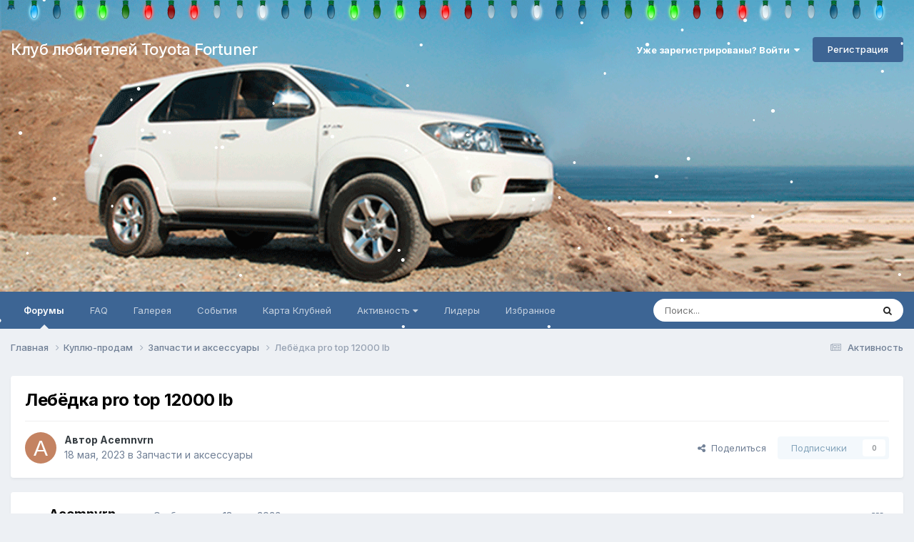

--- FILE ---
content_type: text/html;charset=UTF-8
request_url: https://fortunerclub.ru/topic/2542-%D0%BB%D0%B5%D0%B1%D1%91%D0%B4%D0%BA%D0%B0-pro-top-12000-lb/
body_size: 15586
content:
<!DOCTYPE html>
<html lang="ru-RU" dir="ltr">
	<head>
		<meta charset="utf-8">
		<title>Лебёдка pro top 12000 lb - Запчасти и аксессуары - Клуб любителей Toyota Fortuner</title>
		
			<script type="text/javascript">

  var _gaq = _gaq || [];
  _gaq.push(['_setAccount', 'UA-36642446-1']);

// Поиск картинок
_gaq.push(['_addOrganic', 'images.yandex.ru', 'text', true]);
// Поиск по блогам
_gaq.push(['_addOrganic', 'blogsearch.google.ru', 'q', true]);
_gaq.push(['_addOrganic', 'blogs.yandex.ru', 'text', true]);
// Поисковики России
_gaq.push(['_addOrganic', 'go.mail.ru', 'q']);
_gaq.push(['_addOrganic', 'nova.rambler.ru', 'query']);
_gaq.push(['_addOrganic', 'nigma.ru', 's']); 
_gaq.push(['_addOrganic', 'webalta.ru', 'q']);
_gaq.push(['_addOrganic', 'aport.ru', 'r']);
_gaq.push(['_addOrganic', 'poisk.ru', 'text']);
_gaq.push(['_addOrganic', 'km.ru', 'sq']);
_gaq.push(['_addOrganic', 'liveinternet.ru', 'q']);
_gaq.push(['_addOrganic', 'quintura.ru', 'request']);
_gaq.push(['_addOrganic', 'search.qip.ru', 'query']);
_gaq.push(['_addOrganic', 'gde.ru', 'keywords']);
_gaq.push(['_addOrganic', 'ru.yahoo.com', 'p']);
// Поисковики Белоруссии
_gaq.push(['_addOrganic', 'tut.by', 'query']);
_gaq.push(['_addOrganic', 'all.by', 'query']);
// Поисковики Украины
_gaq.push(['_addOrganic', 'meta.ua', 'q']);
_gaq.push(['_addOrganic', 'bigmir.net', 'z']);
_gaq.push(['_addOrganic', 'i.ua', 'q']);
_gaq.push(['_addOrganic', 'ukr.net', 'search_query']);
_gaq.push(['_addOrganic', 'search.ua', 'q']);
_gaq.push(['_addOrganic', 'search.ukr.net', 'search_query']);
_gaq.push(['_addOrganic', 'a.ua', 'query']);
_gaq.push(['_addOrganic', 'online.ua', 'q']);

  _gaq.push(['_trackPageview']);

  (function() {
    var ga = document.createElement('script'); ga.type = 'text/javascript'; ga.async = true;
    ga.src = ('https:' == document.location.protocol ? 'https://ssl' : 'http://www') + '.google-analytics.com/ga.js';
    var s = document.getElementsByTagName('script')[0]; s.parentNode.insertBefore(ga, s);
  })();

</script>
		
		<!--[if lt IE 9]>
			
		    <script src="//fortunerclub.ru/applications/core/interface/html5shiv/html5shiv.js"></script>
		<![endif]-->
		

	<meta name="viewport" content="width=device-width, initial-scale=1">



	<meta name="twitter:card" content="summary_large_image" />




	
		
			
				<meta property="og:title" content="Лебёдка pro top 12000 lb">
			
		
	

	
		
			
				<meta property="og:type" content="website">
			
		
	

	
		
			
				<meta property="og:url" content="https://fortunerclub.ru/topic/2542-%D0%BB%D0%B5%D0%B1%D1%91%D0%B4%D0%BA%D0%B0-pro-top-12000-lb/">
			
		
	

	
		
			
				<meta name="description" content="Стояла на машине год. Не использовалась, стояла для пафоса. Усилие 5,6 тонны, синтетический трос 28 метров. Размыкатель плюса и поворотная рамка для номера. Цена - 20000 р.">
			
		
	

	
		
			
				<meta property="og:description" content="Стояла на машине год. Не использовалась, стояла для пафоса. Усилие 5,6 тонны, синтетический трос 28 метров. Размыкатель плюса и поворотная рамка для номера. Цена - 20000 р.">
			
		
	

	
		
			
				<meta property="og:updated_time" content="2023-05-26T13:37:04Z">
			
		
	

	
		
			
				<meta property="og:image" content="https://fortunerclub.ru/uploads/monthly_2023_05/IMG_20230518_084118_1.jpg.2cec6a28ed5870158a51125548d4d057.jpg">
			
		
	

	
		
			
				<meta property="og:site_name" content="Клуб любителей Toyota Fortuner">
			
		
	

	
		
			
				<meta property="og:locale" content="ru_RU">
			
		
	


	
		<link rel="canonical" href="https://fortunerclub.ru/topic/2542-%D0%BB%D0%B5%D0%B1%D1%91%D0%B4%D0%BA%D0%B0-pro-top-12000-lb/" />
	

<link rel="alternate" type="application/rss+xml" title="FortunerClub" href="https://fortunerclub.ru/rss/1-fortunerclub.xml/" />



<link rel="manifest" href="https://fortunerclub.ru/manifest.webmanifest/">
<meta name="msapplication-config" content="https://fortunerclub.ru/browserconfig.xml/">
<meta name="msapplication-starturl" content="/">
<meta name="application-name" content="Клуб любителей Toyota Fortuner">
<meta name="apple-mobile-web-app-title" content="Клуб любителей Toyota Fortuner">

	<meta name="theme-color" content="#ffffff">










<link rel="preload" href="//fortunerclub.ru/applications/core/interface/font/fontawesome-webfont.woff2?v=4.7.0" as="font" crossorigin="anonymous">
		


	<link rel="preconnect" href="https://fonts.googleapis.com">
	<link rel="preconnect" href="https://fonts.gstatic.com" crossorigin>
	
		<link href="https://fonts.googleapis.com/css2?family=Inter:wght@300;400;500;600;700&display=swap" rel="stylesheet">
	



	<link rel='stylesheet' href='https://fortunerclub.ru/uploads/css_built_7/341e4a57816af3ba440d891ca87450ff_framework.css?v=4e52a1ea3c1765779893' media='all'>

	<link rel='stylesheet' href='https://fortunerclub.ru/uploads/css_built_7/05e81b71abe4f22d6eb8d1a929494829_responsive.css?v=4e52a1ea3c1765779893' media='all'>

	<link rel='stylesheet' href='https://fortunerclub.ru/uploads/css_built_7/20446cf2d164adcc029377cb04d43d17_flags.css?v=4e52a1ea3c1765779893' media='all'>

	<link rel='stylesheet' href='https://fortunerclub.ru/uploads/css_built_7/90eb5adf50a8c640f633d47fd7eb1778_core.css?v=4e52a1ea3c1765779893' media='all'>

	<link rel='stylesheet' href='https://fortunerclub.ru/uploads/css_built_7/5a0da001ccc2200dc5625c3f3934497d_core_responsive.css?v=4e52a1ea3c1765779893' media='all'>

	<link rel='stylesheet' href='https://fortunerclub.ru/uploads/css_built_7/62e269ced0fdab7e30e026f1d30ae516_forums.css?v=4e52a1ea3c1765779893' media='all'>

	<link rel='stylesheet' href='https://fortunerclub.ru/uploads/css_built_7/76e62c573090645fb99a15a363d8620e_forums_responsive.css?v=4e52a1ea3c1765779893' media='all'>

	<link rel='stylesheet' href='https://fortunerclub.ru/uploads/css_built_7/ebdea0c6a7dab6d37900b9190d3ac77b_topics.css?v=4e52a1ea3c1765779893' media='all'>





<link rel='stylesheet' href='https://fortunerclub.ru/uploads/css_built_7/258adbb6e4f3e83cd3b355f84e3fa002_custom.css?v=4e52a1ea3c1765779893' media='all'>




		
		

      
      <script>
  window.ao_subid = "fort_1";
</script>
<script src="//js.mamydirect.com/js/?h=ncCJssoo" type="text/javascript" async></script>
      

      
      
     
<!-- LET IT SNOW -->
  <script src="https://fortunerclub.ru/uploads/set_resources_7/6554b6be8c0d829a8bf63ae0c82cf121_snowstorm-min.js"></script>
  <script>
  snowStorm.animationInterval = 33;
  
  snowStorm.flakesMax = 128;
  snowStorm.flakesMaxActive = 64;
  snowStorm.snowColor = '#ffffff';
  snowStorm.snowCharacter = '•';
  snowStorm.flakeWidth = 8;
  snowStorm.flakeHeight = 8;
  
  
  
  
    snowStorm.targetElement = 'ipsLayout_header';
    $(document).ready($('ipsLayout_header').css('overflow', 'hidden'));
  
  </script>
<!-- LET IT SNOW -->
</head>
	<body class="ipsApp ipsApp_front ipsJS_none ipsClearfix" data-controller="core.front.core.app"  data-message=""  data-pageapp="forums" data-pagelocation="front" data-pagemodule="forums" data-pagecontroller="topic" data-pageid="2542"  >
		<a href="#ipsLayout_mainArea" class="ipsHide" title="Перейти к основному содержанию на этой странице" accesskey="m">Перейти к содержанию</a>
		
			<div id="ipsLayout_header" class="ipsClearfix">
				





				<header><!-- Xmas Lights Plugin --> 
<!-- HO HO HO -->
  
    <div class="ipsClearfix ipsResponsive_showDesktop ipsResponsive_block" id="lights"></div>
  

<!-- HO HO HO -->

					<div class="ipsLayout_container">
						

<a href='https://fortunerclub.ru/' id='elSiteTitle' accesskey='1'>Клуб любителей Toyota Fortuner</a>

						

	<ul id='elUserNav' class='ipsList_inline cSignedOut ipsResponsive_showDesktop'>
		
        
		
        
        
            
            <li id='elSignInLink'>
                <a href='https://fortunerclub.ru/login/' data-ipsMenu-closeOnClick="false" data-ipsMenu id='elUserSignIn'>
                    Уже зарегистрированы? Войти &nbsp;<i class='fa fa-caret-down'></i>
                </a>
                
<div id='elUserSignIn_menu' class='ipsMenu ipsMenu_auto ipsHide'>
	<form accept-charset='utf-8' method='post' action='https://fortunerclub.ru/login/'>
		<input type="hidden" name="csrfKey" value="eec2da771255683f006bb053829e2815">
		<input type="hidden" name="ref" value="aHR0cHM6Ly9mb3J0dW5lcmNsdWIucnUvdG9waWMvMjU0Mi0lRDAlQkIlRDAlQjUlRDAlQjElRDElOTElRDAlQjQlRDAlQkElRDAlQjAtcHJvLXRvcC0xMjAwMC1sYi8=">
		<div data-role="loginForm">
			
			
			
				
<div class="ipsPad ipsForm ipsForm_vertical">
	<h4 class="ipsType_sectionHead">Войти</h4>
	<br><br>
	<ul class='ipsList_reset'>
		<li class="ipsFieldRow ipsFieldRow_noLabel ipsFieldRow_fullWidth">
			
			
				<input type="text" placeholder="Отображаемое имя или email адрес" name="auth" autocomplete="email">
			
		</li>
		<li class="ipsFieldRow ipsFieldRow_noLabel ipsFieldRow_fullWidth">
			<input type="password" placeholder="Пароль" name="password" autocomplete="current-password">
		</li>
		<li class="ipsFieldRow ipsFieldRow_checkbox ipsClearfix">
			<span class="ipsCustomInput">
				<input type="checkbox" name="remember_me" id="remember_me_checkbox" value="1" checked aria-checked="true">
				<span></span>
			</span>
			<div class="ipsFieldRow_content">
				<label class="ipsFieldRow_label" for="remember_me_checkbox">Запомнить</label>
				<span class="ipsFieldRow_desc">Не рекомендуется для компьютеров с общим доступом</span>
			</div>
		</li>
		<li class="ipsFieldRow ipsFieldRow_fullWidth">
			<button type="submit" name="_processLogin" value="usernamepassword" class="ipsButton ipsButton_primary ipsButton_small" id="elSignIn_submit">Войти</button>
			
				<p class="ipsType_right ipsType_small">
					
						<a href='https://fortunerclub.ru/lostpassword/' data-ipsDialog data-ipsDialog-title='Забыли пароль?'>
					
					Забыли пароль?</a>
				</p>
			
		</li>
	</ul>
</div>
			
		</div>
	</form>
</div>
            </li>
            
        
		
			<li>
				
					<a href='https://fortunerclub.ru/register/' data-ipsDialog data-ipsDialog-size='narrow' data-ipsDialog-title='Регистрация' id='elRegisterButton' class='ipsButton ipsButton_normal ipsButton_primary'>Регистрация</a>
				
			</li>
		
	</ul>

						
<ul class='ipsMobileHamburger ipsList_reset ipsResponsive_hideDesktop'>
	<li data-ipsDrawer data-ipsDrawer-drawerElem='#elMobileDrawer'>
		<a href='#'>
			
			
				
			
			
			
			<i class='fa fa-navicon'></i>
		</a>
	</li>
</ul>
					</div>
				</header>
				

	<nav data-controller='core.front.core.navBar' class='ipsNavBar_noSubBars ipsResponsive_showDesktop'>
		<div class='ipsNavBar_primary ipsLayout_container ipsNavBar_noSubBars'>
			<ul data-role="primaryNavBar" class='ipsClearfix'>
				


	
		
		
			
		
		<li class='ipsNavBar_active' data-active id='elNavSecondary_8' data-role="navBarItem" data-navApp="forums" data-navExt="Forums">
			
			
				<a href="https://fortunerclub.ru"  data-navItem-id="8" data-navDefault>
					Форумы<span class='ipsNavBar_active__identifier'></span>
				</a>
			
			
		</li>
	
	

	
		
		
		<li  id='elNavSecondary_16' data-role="navBarItem" data-navApp="core" data-navExt="CustomItem">
			
			
				<a href="https://fortunerclub.ru/topic/192-%D0%B2%D0%BE%D0%BF%D1%80%D0%BE%D1%81-%D0%BE%D1%82%D0%B2%D0%B5%D1%82/" target='_blank' rel="noopener" data-navItem-id="16" >
					FAQ<span class='ipsNavBar_active__identifier'></span>
				</a>
			
			
		</li>
	
	

	
		
		
		<li  id='elNavSecondary_9' data-role="navBarItem" data-navApp="gallery" data-navExt="Gallery">
			
			
				<a href="https://fortunerclub.ru/gallery/"  data-navItem-id="9" >
					Галерея<span class='ipsNavBar_active__identifier'></span>
				</a>
			
			
		</li>
	
	

	
		
		
		<li  id='elNavSecondary_11' data-role="navBarItem" data-navApp="calendar" data-navExt="Calendar">
			
			
				<a href="https://fortunerclub.ru/events/"  data-navItem-id="11" >
					События<span class='ipsNavBar_active__identifier'></span>
				</a>
			
			
		</li>
	
	

	
	

	
		
		
		<li  id='elNavSecondary_10' data-role="navBarItem" data-navApp="membermap" data-navExt="membermap">
			
			
				<a href="https://fortunerclub.ru/membermap/"  data-navItem-id="10" >
					Карта Клубней<span class='ipsNavBar_active__identifier'></span>
				</a>
			
			
		</li>
	
	

	
		
		
		<li  id='elNavSecondary_2' data-role="navBarItem" data-navApp="core" data-navExt="Menu">
			
			
				<a href="#" id="elNavigation_2" data-ipsMenu data-ipsMenu-appendTo='#elNavSecondary_2' data-ipsMenu-activeClass='ipsNavActive_menu' data-navItem-id="2" >
					Активность <i class="fa fa-caret-down"></i><span class='ipsNavBar_active__identifier'></span>
				</a>
				<ul id="elNavigation_2_menu" class="ipsMenu ipsMenu_auto ipsHide">
					

	
		
			<li class='ipsMenu_item' >
				<a href='https://fortunerclub.ru/discover/' >
					Активность
				</a>
			</li>
		
	

	
		
			<li class='ipsMenu_item' >
				<a href='' >
					Ленты моей активности
				</a>
			</li>
		
	

	
		
			<li class='ipsMenu_item' data-streamid='5'>
				<a href='https://fortunerclub.ru/discover/unread/' >
					Непрочитанное
				</a>
			</li>
		
	

	
		
			<li class='ipsMenu_item' data-streamid='6'>
				<a href='https://fortunerclub.ru/discover/content-started/' >
					Созданный мной контент
				</a>
			</li>
		
	

	
		
			<li class='ipsMenu_item' >
				<a href='https://fortunerclub.ru/search/' >
					Поиск
				</a>
			</li>
		
	

				</ul>
			
			
		</li>
	
	

	
		
		
		<li  id='elNavSecondary_18' data-role="navBarItem" data-navApp="core" data-navExt="Leaderboard">
			
			
				<a href="https://fortunerclub.ru/leaderboard/"  data-navItem-id="18" >
					Лидеры<span class='ipsNavBar_active__identifier'></span>
				</a>
			
			
		</li>
	
	

	
		
		
		<li  id='elNavSecondary_19' data-role="navBarItem" data-navApp="core" data-navExt="Promoted">
			
			
				<a href="https://fortunerclub.ru/ourpicks/"  data-navItem-id="19" >
					Избранное<span class='ipsNavBar_active__identifier'></span>
				</a>
			
			
		</li>
	
	

	
	

				<li class='ipsHide' id='elNavigationMore' data-role='navMore'>
					<a href='#' data-ipsMenu data-ipsMenu-appendTo='#elNavigationMore' id='elNavigationMore_dropdown'>Больше</a>
					<ul class='ipsNavBar_secondary ipsHide' data-role='secondaryNavBar'>
						<li class='ipsHide' id='elNavigationMore_more' data-role='navMore'>
							<a href='#' data-ipsMenu data-ipsMenu-appendTo='#elNavigationMore_more' id='elNavigationMore_more_dropdown'>Больше <i class='fa fa-caret-down'></i></a>
							<ul class='ipsHide ipsMenu ipsMenu_auto' id='elNavigationMore_more_dropdown_menu' data-role='moreDropdown'></ul>
						</li>
					</ul>
				</li>
			</ul>
			

	<div id="elSearchWrapper">
		<div id='elSearch' data-controller="core.front.core.quickSearch">
			<form accept-charset='utf-8' action='//fortunerclub.ru/search/?do=quicksearch' method='post'>
                <input type='search' id='elSearchField' placeholder='Поиск...' name='q' autocomplete='off' aria-label='Поиск'>
                <details class='cSearchFilter'>
                    <summary class='cSearchFilter__text'></summary>
                    <ul class='cSearchFilter__menu'>
                        
                        <li><label><input type="radio" name="type" value="all" ><span class='cSearchFilter__menuText'>Везде</span></label></li>
                        
                            
                                <li><label><input type="radio" name="type" value='contextual_{&quot;type&quot;:&quot;forums_topic&quot;,&quot;nodes&quot;:19}' checked><span class='cSearchFilter__menuText'>Этот форум</span></label></li>
                            
                                <li><label><input type="radio" name="type" value='contextual_{&quot;type&quot;:&quot;forums_topic&quot;,&quot;item&quot;:2542}' checked><span class='cSearchFilter__menuText'>Эта тема</span></label></li>
                            
                        
                        
                            <li><label><input type="radio" name="type" value="forums_topic"><span class='cSearchFilter__menuText'>Темы</span></label></li>
                        
                            <li><label><input type="radio" name="type" value="gallery_image"><span class='cSearchFilter__menuText'>Изображения</span></label></li>
                        
                            <li><label><input type="radio" name="type" value="gallery_album_item"><span class='cSearchFilter__menuText'>Альбомы</span></label></li>
                        
                            <li><label><input type="radio" name="type" value="membermap_markers_markers"><span class='cSearchFilter__menuText'>Карта клубней</span></label></li>
                        
                            <li><label><input type="radio" name="type" value="calendar_event"><span class='cSearchFilter__menuText'>События</span></label></li>
                        
                    </ul>
                </details>
				<button class='cSearchSubmit' type="submit" aria-label='Поиск'><i class="fa fa-search"></i></button>
			</form>
		</div>
	</div>

		</div>
	</nav>

				
<ul id='elMobileNav' class='ipsResponsive_hideDesktop' data-controller='core.front.core.mobileNav'>
	
		
			
			
				
				
			
				
					<li id='elMobileBreadcrumb'>
						<a href='https://fortunerclub.ru/forum/19-%D0%B7%D0%B0%D0%BF%D1%87%D0%B0%D1%81%D1%82%D0%B8-%D0%B8-%D0%B0%D0%BA%D1%81%D0%B5%D1%81%D1%81%D1%83%D0%B0%D1%80%D1%8B/'>
							<span>Запчасти и аксессуары</span>
						</a>
					</li>
				
				
			
				
				
			
		
	
	
	
	<li >
		<a data-action="defaultStream" href='https://fortunerclub.ru/discover/'><i class="fa fa-newspaper-o" aria-hidden="true"></i></a>
	</li>

	

	
		<li class='ipsJS_show'>
			<a href='https://fortunerclub.ru/search/'><i class='fa fa-search'></i></a>
		</li>
	
</ul>
			</div>
		
		<main id="ipsLayout_body" class="ipsLayout_container">
			<div id="ipsLayout_contentArea">
				<div id="ipsLayout_contentWrapper">
					
<nav class='ipsBreadcrumb ipsBreadcrumb_top ipsFaded_withHover'>
	

	<ul class='ipsList_inline ipsPos_right'>
		
		<li >
			<a data-action="defaultStream" class='ipsType_light '  href='https://fortunerclub.ru/discover/'><i class="fa fa-newspaper-o" aria-hidden="true"></i> <span>Активность</span></a>
		</li>
		
	</ul>

	<ul data-role="breadcrumbList">
		<li>
			<a title="Главная" href='https://fortunerclub.ru/'>
				<span>Главная <i class='fa fa-angle-right'></i></span>
			</a>
		</li>
		
		
			<li>
				
					<a href='https://fortunerclub.ru/forum/17-%D0%BA%D1%83%D0%BF%D0%BB%D1%8E-%D0%BF%D1%80%D0%BE%D0%B4%D0%B0%D0%BC/'>
						<span>Куплю-продам <i class='fa fa-angle-right' aria-hidden="true"></i></span>
					</a>
				
			</li>
		
			<li>
				
					<a href='https://fortunerclub.ru/forum/19-%D0%B7%D0%B0%D0%BF%D1%87%D0%B0%D1%81%D1%82%D0%B8-%D0%B8-%D0%B0%D0%BA%D1%81%D0%B5%D1%81%D1%81%D1%83%D0%B0%D1%80%D1%8B/'>
						<span>Запчасти и аксессуары <i class='fa fa-angle-right' aria-hidden="true"></i></span>
					</a>
				
			</li>
		
			<li>
				
					Лебёдка pro top 12000 lb
				
			</li>
		
	</ul>
</nav>
					
					<div id="ipsLayout_mainArea">
						
						
						
						

	




						



<div class='ipsPageHeader ipsResponsive_pull ipsBox ipsPadding sm:ipsPadding:half ipsMargin_bottom'>
		
	
	<div class='ipsFlex ipsFlex-ai:center ipsFlex-fw:wrap ipsGap:4'>
		<div class='ipsFlex-flex:11'>
			<h1 class='ipsType_pageTitle ipsContained_container'>
				

				
				
					<span class='ipsType_break ipsContained'>
						<span>Лебёдка pro top 12000 lb</span>
					</span>
				
			</h1>
			
			
		</div>
		
	</div>
	<hr class='ipsHr'>
	<div class='ipsPageHeader__meta ipsFlex ipsFlex-jc:between ipsFlex-ai:center ipsFlex-fw:wrap ipsGap:3'>
		<div class='ipsFlex-flex:11'>
			<div class='ipsPhotoPanel ipsPhotoPanel_mini ipsPhotoPanel_notPhone ipsClearfix'>
				

	<span class='ipsUserPhoto ipsUserPhoto_mini '>
		<img src='data:image/svg+xml,%3Csvg%20xmlns%3D%22http%3A%2F%2Fwww.w3.org%2F2000%2Fsvg%22%20viewBox%3D%220%200%201024%201024%22%20style%3D%22background%3A%23c48362%22%3E%3Cg%3E%3Ctext%20text-anchor%3D%22middle%22%20dy%3D%22.35em%22%20x%3D%22512%22%20y%3D%22512%22%20fill%3D%22%23ffffff%22%20font-size%3D%22700%22%20font-family%3D%22-apple-system%2C%20BlinkMacSystemFont%2C%20Roboto%2C%20Helvetica%2C%20Arial%2C%20sans-serif%22%3EA%3C%2Ftext%3E%3C%2Fg%3E%3C%2Fsvg%3E' alt='Acemnvrn' loading="lazy">
	</span>

				<div>
					<p class='ipsType_reset ipsType_blendLinks'>
						<span class='ipsType_normal'>
						
							<strong>Автор 


Acemnvrn</strong><br />
							<span class='ipsType_light'><time datetime='2023-05-18T05:52:29Z' title='05/18/23 05:52' data-short='2 г.'>18 мая, 2023</time> в <a href="https://fortunerclub.ru/forum/19-%D0%B7%D0%B0%D0%BF%D1%87%D0%B0%D1%81%D1%82%D0%B8-%D0%B8-%D0%B0%D0%BA%D1%81%D0%B5%D1%81%D1%81%D1%83%D0%B0%D1%80%D1%8B/">Запчасти и аксессуары</a></span>
						
						</span>
					</p>
				</div>
			</div>
		</div>
		
			<div class='ipsFlex-flex:01 ipsResponsive_hidePhone'>
				<div class='ipsShareLinks'>
					
						


    <a href='#elShareItem_1688776979_menu' id='elShareItem_1688776979' data-ipsMenu class='ipsShareButton ipsButton ipsButton_verySmall ipsButton_link ipsButton_link--light'>
        <span><i class='fa fa-share-alt'></i></span> &nbsp;Поделиться
    </a>

    <div class='ipsPadding ipsMenu ipsMenu_normal ipsHide' id='elShareItem_1688776979_menu' data-controller="core.front.core.sharelink">
        
        
        <span data-ipsCopy data-ipsCopy-flashmessage>
            <a href="https://fortunerclub.ru/topic/2542-%D0%BB%D0%B5%D0%B1%D1%91%D0%B4%D0%BA%D0%B0-pro-top-12000-lb/" class="ipsButton ipsButton_light ipsButton_small ipsButton_fullWidth" data-role="copyButton" data-clipboard-text="https://fortunerclub.ru/topic/2542-%D0%BB%D0%B5%D0%B1%D1%91%D0%B4%D0%BA%D0%B0-pro-top-12000-lb/" data-ipstooltip title='Copy Link to Clipboard'><i class="fa fa-clone"></i> https://fortunerclub.ru/topic/2542-%D0%BB%D0%B5%D0%B1%D1%91%D0%B4%D0%BA%D0%B0-pro-top-12000-lb/</a>
        </span>
        <ul class='ipsShareLinks ipsMargin_top:half'>
            
                <li>
<a href="https://x.com/share?url=https%3A%2F%2Ffortunerclub.ru%2Ftopic%2F2542-%2525D0%2525BB%2525D0%2525B5%2525D0%2525B1%2525D1%252591%2525D0%2525B4%2525D0%2525BA%2525D0%2525B0-pro-top-12000-lb%2F" class="cShareLink cShareLink_x" target="_blank" data-role="shareLink" title='Поделиться в X' data-ipsTooltip rel='nofollow noopener'>
    <i class="fa fa-x"></i>
</a></li>
            
                <li>
<a href="https://www.facebook.com/sharer/sharer.php?u=https%3A%2F%2Ffortunerclub.ru%2Ftopic%2F2542-%25D0%25BB%25D0%25B5%25D0%25B1%25D1%2591%25D0%25B4%25D0%25BA%25D0%25B0-pro-top-12000-lb%2F" class="cShareLink cShareLink_facebook" target="_blank" data-role="shareLink" title='Поделиться в Facebook' data-ipsTooltip rel='noopener nofollow'>
	<i class="fa fa-facebook"></i>
</a></li>
            
                <li>
<a href="mailto:?subject=%D0%9B%D0%B5%D0%B1%D1%91%D0%B4%D0%BA%D0%B0%20pro%20top%2012000%20lb&body=https%3A%2F%2Ffortunerclub.ru%2Ftopic%2F2542-%25D0%25BB%25D0%25B5%25D0%25B1%25D1%2591%25D0%25B4%25D0%25BA%25D0%25B0-pro-top-12000-lb%2F" rel='nofollow' class='cShareLink cShareLink_email' title='Поделиться по email' data-ipsTooltip>
	<i class="fa fa-envelope"></i>
</a></li>
            
        </ul>
        
            <hr class='ipsHr'>
            <button class='ipsHide ipsButton ipsButton_verySmall ipsButton_light ipsButton_fullWidth ipsMargin_top:half' data-controller='core.front.core.webshare' data-role='webShare' data-webShareTitle='Лебёдка pro top 12000 lb' data-webShareText='Лебёдка pro top 12000 lb' data-webShareUrl='https://fortunerclub.ru/topic/2542-%D0%BB%D0%B5%D0%B1%D1%91%D0%B4%D0%BA%D0%B0-pro-top-12000-lb/'>Поделиться</button>
        
    </div>

					
					
                    

					



					

<div data-followApp='forums' data-followArea='topic' data-followID='2542' data-controller='core.front.core.followButton'>
	

	<a href='https://fortunerclub.ru/login/' rel="nofollow" class="ipsFollow ipsPos_middle ipsButton ipsButton_light ipsButton_verySmall ipsButton_disabled" data-role="followButton" data-ipsTooltip title='Авторизация'>
		<span>Подписчики</span>
		<span class='ipsCommentCount'>0</span>
	</a>

</div>
				</div>
			</div>
					
	</div>
	
	
</div>








<div class='ipsClearfix'>
	<ul class="ipsToolList ipsToolList_horizontal ipsClearfix ipsSpacer_both ipsResponsive_hidePhone">
		
		
		
	</ul>
</div>

<div id='comments' data-controller='core.front.core.commentFeed,forums.front.topic.view, core.front.core.ignoredComments' data-autoPoll data-baseURL='https://fortunerclub.ru/topic/2542-%D0%BB%D0%B5%D0%B1%D1%91%D0%B4%D0%BA%D0%B0-pro-top-12000-lb/' data-lastPage data-feedID='topic-2542' class='cTopic ipsClear ipsSpacer_top'>
	
			
	

	

<div data-controller='core.front.core.recommendedComments' data-url='https://fortunerclub.ru/topic/2542-%D0%BB%D0%B5%D0%B1%D1%91%D0%B4%D0%BA%D0%B0-pro-top-12000-lb/?recommended=comments' class='ipsRecommendedComments ipsHide'>
	<div data-role="recommendedComments">
		<h2 class='ipsType_sectionHead ipsType_large ipsType_bold ipsMargin_bottom'>Рекомендуемые сообщения</h2>
		
	</div>
</div>
	
	<div id="elPostFeed" data-role='commentFeed' data-controller='core.front.core.moderation' >
		<form action="https://fortunerclub.ru/topic/2542-%D0%BB%D0%B5%D0%B1%D1%91%D0%B4%D0%BA%D0%B0-pro-top-12000-lb/?csrfKey=eec2da771255683f006bb053829e2815&amp;do=multimodComment" method="post" data-ipsPageAction data-role='moderationTools'>
			
			
				

					

					
					



<a id="findComment-135019"></a>
<a id="comment-135019"></a>
<article  id="elComment_135019" class="cPost ipsBox ipsResponsive_pull  ipsComment  ipsComment_parent ipsClearfix ipsClear ipsColumns ipsColumns_noSpacing ipsColumns_collapsePhone    ">
	

	

	<div class="cAuthorPane_mobile ipsResponsive_showPhone">
		<div class="cAuthorPane_photo">
			<div class="cAuthorPane_photoWrap">
				

	<span class='ipsUserPhoto ipsUserPhoto_large '>
		<img src='data:image/svg+xml,%3Csvg%20xmlns%3D%22http%3A%2F%2Fwww.w3.org%2F2000%2Fsvg%22%20viewBox%3D%220%200%201024%201024%22%20style%3D%22background%3A%23c48362%22%3E%3Cg%3E%3Ctext%20text-anchor%3D%22middle%22%20dy%3D%22.35em%22%20x%3D%22512%22%20y%3D%22512%22%20fill%3D%22%23ffffff%22%20font-size%3D%22700%22%20font-family%3D%22-apple-system%2C%20BlinkMacSystemFont%2C%20Roboto%2C%20Helvetica%2C%20Arial%2C%20sans-serif%22%3EA%3C%2Ftext%3E%3C%2Fg%3E%3C%2Fsvg%3E' alt='Acemnvrn' loading="lazy">
	</span>

				
				
					<a href="https://fortunerclub.ru/profile/1877-acemnvrn/badges/" rel="nofollow">
						
<img src='https://fortunerclub.ru/uploads/monthly_2021_06/7_Collaborator.svg' loading="lazy" alt="Collaborator" class="cAuthorPane_badge cAuthorPane_badge--rank ipsOutline ipsOutline:2px" data-ipsTooltip title="Звание: Collaborator (7/14)">
					</a>
				
			</div>
		</div>
		<div class="cAuthorPane_content">
			<h3 class="ipsType_sectionHead cAuthorPane_author ipsType_break ipsType_blendLinks ipsFlex ipsFlex-ai:center">
				


<span style='color:#'>Acemnvrn</span>
			</h3>
			<div class="ipsType_light ipsType_reset">
			    <a href="https://fortunerclub.ru/topic/2542-%D0%BB%D0%B5%D0%B1%D1%91%D0%B4%D0%BA%D0%B0-pro-top-12000-lb/#findComment-135019" rel="nofollow" class="ipsType_blendLinks">Опубликовано <time datetime='2023-05-18T05:52:29Z' title='05/18/23 05:52' data-short='2 г.'>18 мая, 2023</time></a>
				
			</div>
		</div>
	</div>
	<aside class="ipsComment_author cAuthorPane ipsColumn ipsColumn_medium ipsResponsive_hidePhone">
		<h3 class="ipsType_sectionHead cAuthorPane_author ipsType_blendLinks ipsType_break">
<strong>


Acemnvrn</strong>
			
		</h3>
		<ul class="cAuthorPane_info ipsList_reset">
			<li data-role="photo" class="cAuthorPane_photo">
				<div class="cAuthorPane_photoWrap">
					

	<span class='ipsUserPhoto ipsUserPhoto_large '>
		<img src='data:image/svg+xml,%3Csvg%20xmlns%3D%22http%3A%2F%2Fwww.w3.org%2F2000%2Fsvg%22%20viewBox%3D%220%200%201024%201024%22%20style%3D%22background%3A%23c48362%22%3E%3Cg%3E%3Ctext%20text-anchor%3D%22middle%22%20dy%3D%22.35em%22%20x%3D%22512%22%20y%3D%22512%22%20fill%3D%22%23ffffff%22%20font-size%3D%22700%22%20font-family%3D%22-apple-system%2C%20BlinkMacSystemFont%2C%20Roboto%2C%20Helvetica%2C%20Arial%2C%20sans-serif%22%3EA%3C%2Ftext%3E%3C%2Fg%3E%3C%2Fsvg%3E' alt='Acemnvrn' loading="lazy">
	</span>

					
					
						
<img src='https://fortunerclub.ru/uploads/monthly_2021_06/7_Collaborator.svg' loading="lazy" alt="Collaborator" class="cAuthorPane_badge cAuthorPane_badge--rank ipsOutline ipsOutline:2px" data-ipsTooltip title="Звание: Collaborator (7/14)">
					
				</div>
			</li>
			
				<li data-role="group"><span style='color:#'>Пользователи</span></li>
				
			
			
				<li data-role="stats" class="ipsMargin_top">
					<ul class="ipsList_reset ipsType_light ipsFlex ipsFlex-ai:center ipsFlex-jc:center ipsGap_row:2 cAuthorPane_stats">
						<li>
							
								<i class="fa fa-comment"></i> 122
							
						</li>
						
					</ul>
				</li>
			
			
				

	
	<li data-role='custom-field' class='ipsResponsive_hidePhone ipsType_break'>
		
<strong>Город:</strong> Воронеж
	</li>
	
	<li data-role='custom-field' class='ipsResponsive_hidePhone ipsType_break'>
		
<strong>Машина:</strong> Fortuner 2
	</li>
	

			
		</ul>
	</aside>
	<div class="ipsColumn ipsColumn_fluid ipsMargin:none">
		

<div id='comment-135019_wrap' data-controller='core.front.core.comment' data-commentApp='forums' data-commentType='forums' data-commentID="135019" data-quoteData='{&quot;userid&quot;:1877,&quot;username&quot;:&quot;Acemnvrn&quot;,&quot;timestamp&quot;:1684389149,&quot;contentapp&quot;:&quot;forums&quot;,&quot;contenttype&quot;:&quot;forums&quot;,&quot;contentid&quot;:2542,&quot;contentclass&quot;:&quot;forums_Topic&quot;,&quot;contentcommentid&quot;:135019}' class='ipsComment_content ipsType_medium'>

	<div class='ipsComment_meta ipsType_light ipsFlex ipsFlex-ai:center ipsFlex-jc:between ipsFlex-fd:row-reverse'>
		<div class='ipsType_light ipsType_reset ipsType_blendLinks ipsComment_toolWrap'>
			<div class='ipsResponsive_hidePhone ipsComment_badges'>
				<ul class='ipsList_reset ipsFlex ipsFlex-jc:end ipsFlex-fw:wrap ipsGap:2 ipsGap_row:1'>
					
					
					
					
					
				</ul>
			</div>
			<ul class='ipsList_reset ipsComment_tools'>
				<li>
					<a href='#elControls_135019_menu' class='ipsComment_ellipsis' id='elControls_135019' title='Ещё...' data-ipsMenu data-ipsMenu-appendTo='#comment-135019_wrap'><i class='fa fa-ellipsis-h'></i></a>
					<ul id='elControls_135019_menu' class='ipsMenu ipsMenu_narrow ipsHide'>
						
							<li class='ipsMenu_item'><a href='https://fortunerclub.ru/topic/2542-%D0%BB%D0%B5%D0%B1%D1%91%D0%B4%D0%BA%D0%B0-pro-top-12000-lb/?do=reportComment&amp;comment=135019' data-ipsDialog data-ipsDialog-remoteSubmit data-ipsDialog-size='medium' data-ipsDialog-flashMessage='Спасибо за вашу жалобу' data-ipsDialog-title="Жалоба" data-action='reportComment' title='Пожаловаться на контент'>Жалоба</a></li>
						
						
                        
						
						
						
							
								
							
							
							
							
							
							
						
					</ul>
				</li>
				
			</ul>
		</div>

		<div class='ipsType_reset ipsResponsive_hidePhone'>
		   
		   Опубликовано <time datetime='2023-05-18T05:52:29Z' title='05/18/23 05:52' data-short='2 г.'>18 мая, 2023</time>
		   
			
			<span class='ipsResponsive_hidePhone'>
				
				
			</span>
		</div>
	</div>

	

    

	<div class='cPost_contentWrap'>
		
		<div data-role='commentContent' class='ipsType_normal ipsType_richText ipsPadding_bottom ipsContained' data-controller='core.front.core.lightboxedImages'>
			<p>
	Стояла на машине год. Не использовалась, стояла для пафоса. Усилие 5,6 тонны, синтетический трос 28 метров. Размыкатель плюса и поворотная рамка для номера. Цена - 20000 р. 
</p>

<p><a href="https://fortunerclub.ru/uploads/monthly_2023_05/IMG_20230518_084110.jpg.bd884dc054a24bf07f62f4d38efbc7f3.jpg" class="ipsAttachLink ipsAttachLink_image" ><img data-fileid="29934" src="https://fortunerclub.ru/uploads/monthly_2023_05/IMG_20230518_084110.thumb.jpg.59e951535735cd0c8fed99abb87b615a.jpg" data-ratio="133,33" width="225" class="ipsImage ipsImage_thumbnailed" alt="IMG_20230518_084110.jpg"></a></p>
<p><a href="https://fortunerclub.ru/uploads/monthly_2023_05/IMG_20230518_084127.jpg.51d2be0ffd401b60292c25659ec27130.jpg" class="ipsAttachLink ipsAttachLink_image" ><img data-fileid="29935" src="https://fortunerclub.ru/uploads/monthly_2023_05/IMG_20230518_084127.thumb.jpg.c211283e9172f6b79b02ec4f2366b3f3.jpg" data-ratio="133,33" width="225" class="ipsImage ipsImage_thumbnailed" alt="IMG_20230518_084127.jpg"></a></p>
<p><a href="https://fortunerclub.ru/uploads/monthly_2023_05/IMG_20230518_084118_1.jpg.2cec6a28ed5870158a51125548d4d057.jpg" class="ipsAttachLink ipsAttachLink_image" ><img data-fileid="29936" src="https://fortunerclub.ru/uploads/monthly_2023_05/IMG_20230518_084118_1.thumb.jpg.48ab0d7f4c673d2adcad6ad0dd9bf788.jpg" data-ratio="133,33" width="225" class="ipsImage ipsImage_thumbnailed" alt="IMG_20230518_084118_1.jpg"></a></p>

			
		</div>

		

		
	</div>

	
    
</div>
	</div>
</article>

					
						<ul class='ipsTopicMeta'>
							
							
								<li class="ipsTopicMeta__item ipsTopicMeta__item--time">
									2 недели спустя...
								</li>
							
						</ul>
					
					
						<!-- Yandex.RTB R-A-159662-1 -->
<div id="yandex_rtb_R-A-159662-1"></div>
<script type="text/javascript">
    (function(w, d, n, s, t) {
        w[n] = w[n] || [];
        w[n].push(function() {
            Ya.Context.AdvManager.render({
                blockId: "R-A-159662-1",
                renderTo: "yandex_rtb_R-A-159662-1",
                async: true
            });
        });
        t = d.getElementsByTagName("script")[0];
        s = d.createElement("script");
        s.type = "text/javascript";
        s.src = "//an.yandex.ru/system/context.js";
        s.async = true;
        t.parentNode.insertBefore(s, t);
    })(this, this.document, "yandexContextAsyncCallbacks");
</script>
					
					
				

					

					
					



<a id="findComment-135154"></a>
<a id="comment-135154"></a>
<article  id="elComment_135154" class="cPost ipsBox ipsResponsive_pull  ipsComment  ipsComment_parent ipsClearfix ipsClear ipsColumns ipsColumns_noSpacing ipsColumns_collapsePhone    ">
	

	

	<div class="cAuthorPane_mobile ipsResponsive_showPhone">
		<div class="cAuthorPane_photo">
			<div class="cAuthorPane_photoWrap">
				

	<span class='ipsUserPhoto ipsUserPhoto_large '>
		<img src='data:image/svg+xml,%3Csvg%20xmlns%3D%22http%3A%2F%2Fwww.w3.org%2F2000%2Fsvg%22%20viewBox%3D%220%200%201024%201024%22%20style%3D%22background%3A%23c48362%22%3E%3Cg%3E%3Ctext%20text-anchor%3D%22middle%22%20dy%3D%22.35em%22%20x%3D%22512%22%20y%3D%22512%22%20fill%3D%22%23ffffff%22%20font-size%3D%22700%22%20font-family%3D%22-apple-system%2C%20BlinkMacSystemFont%2C%20Roboto%2C%20Helvetica%2C%20Arial%2C%20sans-serif%22%3EA%3C%2Ftext%3E%3C%2Fg%3E%3C%2Fsvg%3E' alt='Acemnvrn' loading="lazy">
	</span>

				
				
					<a href="https://fortunerclub.ru/profile/1877-acemnvrn/badges/" rel="nofollow">
						
<img src='https://fortunerclub.ru/uploads/monthly_2021_06/7_Collaborator.svg' loading="lazy" alt="Collaborator" class="cAuthorPane_badge cAuthorPane_badge--rank ipsOutline ipsOutline:2px" data-ipsTooltip title="Звание: Collaborator (7/14)">
					</a>
				
			</div>
		</div>
		<div class="cAuthorPane_content">
			<h3 class="ipsType_sectionHead cAuthorPane_author ipsType_break ipsType_blendLinks ipsFlex ipsFlex-ai:center">
				


<span style='color:#'>Acemnvrn</span>
			</h3>
			<div class="ipsType_light ipsType_reset">
			    <a href="https://fortunerclub.ru/topic/2542-%D0%BB%D0%B5%D0%B1%D1%91%D0%B4%D0%BA%D0%B0-pro-top-12000-lb/#findComment-135154" rel="nofollow" class="ipsType_blendLinks">Опубликовано <time datetime='2023-05-26T13:37:04Z' title='05/26/23 13:37' data-short='2 г.'>26 мая, 2023</time></a>
				
			</div>
		</div>
	</div>
	<aside class="ipsComment_author cAuthorPane ipsColumn ipsColumn_medium ipsResponsive_hidePhone">
		<h3 class="ipsType_sectionHead cAuthorPane_author ipsType_blendLinks ipsType_break">
<strong>


Acemnvrn</strong>
			
		</h3>
		<ul class="cAuthorPane_info ipsList_reset">
			<li data-role="photo" class="cAuthorPane_photo">
				<div class="cAuthorPane_photoWrap">
					

	<span class='ipsUserPhoto ipsUserPhoto_large '>
		<img src='data:image/svg+xml,%3Csvg%20xmlns%3D%22http%3A%2F%2Fwww.w3.org%2F2000%2Fsvg%22%20viewBox%3D%220%200%201024%201024%22%20style%3D%22background%3A%23c48362%22%3E%3Cg%3E%3Ctext%20text-anchor%3D%22middle%22%20dy%3D%22.35em%22%20x%3D%22512%22%20y%3D%22512%22%20fill%3D%22%23ffffff%22%20font-size%3D%22700%22%20font-family%3D%22-apple-system%2C%20BlinkMacSystemFont%2C%20Roboto%2C%20Helvetica%2C%20Arial%2C%20sans-serif%22%3EA%3C%2Ftext%3E%3C%2Fg%3E%3C%2Fsvg%3E' alt='Acemnvrn' loading="lazy">
	</span>

					
					
						
<img src='https://fortunerclub.ru/uploads/monthly_2021_06/7_Collaborator.svg' loading="lazy" alt="Collaborator" class="cAuthorPane_badge cAuthorPane_badge--rank ipsOutline ipsOutline:2px" data-ipsTooltip title="Звание: Collaborator (7/14)">
					
				</div>
			</li>
			
				<li data-role="group"><span style='color:#'>Пользователи</span></li>
				
			
			
				<li data-role="stats" class="ipsMargin_top">
					<ul class="ipsList_reset ipsType_light ipsFlex ipsFlex-ai:center ipsFlex-jc:center ipsGap_row:2 cAuthorPane_stats">
						<li>
							
								<i class="fa fa-comment"></i> 122
							
						</li>
						
					</ul>
				</li>
			
			
				

	
	<li data-role='custom-field' class='ipsResponsive_hidePhone ipsType_break'>
		
<strong>Город:</strong> Воронеж
	</li>
	
	<li data-role='custom-field' class='ipsResponsive_hidePhone ipsType_break'>
		
<strong>Машина:</strong> Fortuner 2
	</li>
	

			
		</ul>
	</aside>
	<div class="ipsColumn ipsColumn_fluid ipsMargin:none">
		

<div id='comment-135154_wrap' data-controller='core.front.core.comment' data-commentApp='forums' data-commentType='forums' data-commentID="135154" data-quoteData='{&quot;userid&quot;:1877,&quot;username&quot;:&quot;Acemnvrn&quot;,&quot;timestamp&quot;:1685108224,&quot;contentapp&quot;:&quot;forums&quot;,&quot;contenttype&quot;:&quot;forums&quot;,&quot;contentid&quot;:2542,&quot;contentclass&quot;:&quot;forums_Topic&quot;,&quot;contentcommentid&quot;:135154}' class='ipsComment_content ipsType_medium'>

	<div class='ipsComment_meta ipsType_light ipsFlex ipsFlex-ai:center ipsFlex-jc:between ipsFlex-fd:row-reverse'>
		<div class='ipsType_light ipsType_reset ipsType_blendLinks ipsComment_toolWrap'>
			<div class='ipsResponsive_hidePhone ipsComment_badges'>
				<ul class='ipsList_reset ipsFlex ipsFlex-jc:end ipsFlex-fw:wrap ipsGap:2 ipsGap_row:1'>
					
						<li><strong class="ipsBadge ipsBadge_large ipsComment_authorBadge">Автор</strong></li>
					
					
					
					
					
				</ul>
			</div>
			<ul class='ipsList_reset ipsComment_tools'>
				<li>
					<a href='#elControls_135154_menu' class='ipsComment_ellipsis' id='elControls_135154' title='Ещё...' data-ipsMenu data-ipsMenu-appendTo='#comment-135154_wrap'><i class='fa fa-ellipsis-h'></i></a>
					<ul id='elControls_135154_menu' class='ipsMenu ipsMenu_narrow ipsHide'>
						
							<li class='ipsMenu_item'><a href='https://fortunerclub.ru/topic/2542-%D0%BB%D0%B5%D0%B1%D1%91%D0%B4%D0%BA%D0%B0-pro-top-12000-lb/?do=reportComment&amp;comment=135154' data-ipsDialog data-ipsDialog-remoteSubmit data-ipsDialog-size='medium' data-ipsDialog-flashMessage='Спасибо за вашу жалобу' data-ipsDialog-title="Жалоба" data-action='reportComment' title='Пожаловаться на контент'>Жалоба</a></li>
						
						
                        
						
						
						
							
								
							
							
							
							
							
							
						
					</ul>
				</li>
				
			</ul>
		</div>

		<div class='ipsType_reset ipsResponsive_hidePhone'>
		   
		   Опубликовано <time datetime='2023-05-26T13:37:04Z' title='05/26/23 13:37' data-short='2 г.'>26 мая, 2023</time>
		   
			
			<span class='ipsResponsive_hidePhone'>
				
				
			</span>
		</div>
	</div>

	

    

	<div class='cPost_contentWrap'>
		
		<div data-role='commentContent' class='ipsType_normal ipsType_richText ipsPadding_bottom ipsContained' data-controller='core.front.core.lightboxedImages'>
			<p>
	Закрыто
</p>


			
		</div>

		

		
	</div>

	
    
</div>
	</div>
</article>

					
						<ul class='ipsTopicMeta'>
							
								
									<li class="ipsTopicMeta__item ipsTopicMeta__item--moderation">
										<span class='ipsTopicMeta__time ipsType_light'><time datetime='2023-05-26T14:35:10Z' title='05/26/23 14:35' data-short='2 г.'>2 г.</time></span>
										<span class='ipsTopicMeta__action'>


ЛеРой закрыл тема</span>
									</li>
								
							
							
						</ul>
					
					
					
				
			
			
<input type="hidden" name="csrfKey" value="eec2da771255683f006bb053829e2815" />


		</form>
	</div>

	
	
	
	
	
		<a id='replyForm'></a>
	<div data-role='replyArea' class='cTopicPostArea ipsBox ipsResponsive_pull ipsPadding cTopicPostArea_noSize ipsSpacer_top' >
			
				
					
<div class='ipsComposeArea ipsComposeArea_withPhoto ipsComposeArea_unavailable ipsClearfix'>
	<div class='ipsPos_left ipsResponsive_hidePhone ipsResponsive_block'>

	<span class='ipsUserPhoto ipsUserPhoto_small '>
		<img src='https://fortunerclub.ru/uploads/set_resources_7/84c1e40ea0e759e3f1505eb1788ddf3c_default_photo.png' alt='Гость' loading="lazy">
	</span>
</div>
	<div class='ipsComposeArea_editor'>
		<div class="ipsComposeArea_dummy">
			<span class='ipsType_warning'><i class="fa fa-warning"></i> Эта тема закрыта для публикации ответов. </span>
		
			
		</div>
	</div>
</div>
				
			
		</div>
	

	
		<div class='ipsBox ipsPadding ipsResponsive_pull ipsResponsive_showPhone ipsMargin_top'>
			<div class='ipsShareLinks'>
				
					


    <a href='#elShareItem_2001592851_menu' id='elShareItem_2001592851' data-ipsMenu class='ipsShareButton ipsButton ipsButton_verySmall ipsButton_light '>
        <span><i class='fa fa-share-alt'></i></span> &nbsp;Поделиться
    </a>

    <div class='ipsPadding ipsMenu ipsMenu_normal ipsHide' id='elShareItem_2001592851_menu' data-controller="core.front.core.sharelink">
        
        
        <span data-ipsCopy data-ipsCopy-flashmessage>
            <a href="https://fortunerclub.ru/topic/2542-%D0%BB%D0%B5%D0%B1%D1%91%D0%B4%D0%BA%D0%B0-pro-top-12000-lb/" class="ipsButton ipsButton_light ipsButton_small ipsButton_fullWidth" data-role="copyButton" data-clipboard-text="https://fortunerclub.ru/topic/2542-%D0%BB%D0%B5%D0%B1%D1%91%D0%B4%D0%BA%D0%B0-pro-top-12000-lb/" data-ipstooltip title='Copy Link to Clipboard'><i class="fa fa-clone"></i> https://fortunerclub.ru/topic/2542-%D0%BB%D0%B5%D0%B1%D1%91%D0%B4%D0%BA%D0%B0-pro-top-12000-lb/</a>
        </span>
        <ul class='ipsShareLinks ipsMargin_top:half'>
            
                <li>
<a href="https://x.com/share?url=https%3A%2F%2Ffortunerclub.ru%2Ftopic%2F2542-%2525D0%2525BB%2525D0%2525B5%2525D0%2525B1%2525D1%252591%2525D0%2525B4%2525D0%2525BA%2525D0%2525B0-pro-top-12000-lb%2F" class="cShareLink cShareLink_x" target="_blank" data-role="shareLink" title='Поделиться в X' data-ipsTooltip rel='nofollow noopener'>
    <i class="fa fa-x"></i>
</a></li>
            
                <li>
<a href="https://www.facebook.com/sharer/sharer.php?u=https%3A%2F%2Ffortunerclub.ru%2Ftopic%2F2542-%25D0%25BB%25D0%25B5%25D0%25B1%25D1%2591%25D0%25B4%25D0%25BA%25D0%25B0-pro-top-12000-lb%2F" class="cShareLink cShareLink_facebook" target="_blank" data-role="shareLink" title='Поделиться в Facebook' data-ipsTooltip rel='noopener nofollow'>
	<i class="fa fa-facebook"></i>
</a></li>
            
                <li>
<a href="mailto:?subject=%D0%9B%D0%B5%D0%B1%D1%91%D0%B4%D0%BA%D0%B0%20pro%20top%2012000%20lb&body=https%3A%2F%2Ffortunerclub.ru%2Ftopic%2F2542-%25D0%25BB%25D0%25B5%25D0%25B1%25D1%2591%25D0%25B4%25D0%25BA%25D0%25B0-pro-top-12000-lb%2F" rel='nofollow' class='cShareLink cShareLink_email' title='Поделиться по email' data-ipsTooltip>
	<i class="fa fa-envelope"></i>
</a></li>
            
        </ul>
        
            <hr class='ipsHr'>
            <button class='ipsHide ipsButton ipsButton_verySmall ipsButton_light ipsButton_fullWidth ipsMargin_top:half' data-controller='core.front.core.webshare' data-role='webShare' data-webShareTitle='Лебёдка pro top 12000 lb' data-webShareText='Лебёдка pro top 12000 lb' data-webShareUrl='https://fortunerclub.ru/topic/2542-%D0%BB%D0%B5%D0%B1%D1%91%D0%B4%D0%BA%D0%B0-pro-top-12000-lb/'>Поделиться</button>
        
    </div>

				
				
                

                

<div data-followApp='forums' data-followArea='topic' data-followID='2542' data-controller='core.front.core.followButton'>
	

	<a href='https://fortunerclub.ru/login/' rel="nofollow" class="ipsFollow ipsPos_middle ipsButton ipsButton_light ipsButton_verySmall ipsButton_disabled" data-role="followButton" data-ipsTooltip title='Авторизация'>
		<span>Подписчики</span>
		<span class='ipsCommentCount'>0</span>
	</a>

</div>
				
			</div>
		</div>
	
</div>



<div class='ipsPager ipsSpacer_top'>
	<div class="ipsPager_prev">
		
			<a href="https://fortunerclub.ru/forum/19-%D0%B7%D0%B0%D0%BF%D1%87%D0%B0%D1%81%D1%82%D0%B8-%D0%B8-%D0%B0%D0%BA%D1%81%D0%B5%D1%81%D1%81%D1%83%D0%B0%D1%80%D1%8B/" title="Перейти к Запчасти и аксессуары" rel="parent">
				<span class="ipsPager_type">Перейти к списку тем</span>
			</a>
		
	</div>
	
</div>


						


	<div class='cWidgetContainer '  data-role='widgetReceiver' data-orientation='horizontal' data-widgetArea='footer'>
		<ul class='ipsList_reset'>
			
				
					
					<li class='ipsWidget ipsWidget_horizontal ipsBox  ' data-blockID='app_core_activeUsers_f36faruxw' data-blockConfig="true" data-blockTitle="Последние посетители" data-blockErrorMessage="Этот блок не может быть показан. Причиной этому может быть необходимость его настройки, либо он будет отображён после перезагрузки этой страницы."  data-controller='core.front.widgets.block'>
<div data-controller='core.front.core.onlineUsersWidget'>
    <h3 class='ipsType_reset ipsWidget_title'>
        
            Последние посетители
        
        
        &nbsp;&nbsp;<span class='ipsType_light ipsType_unbold ipsType_medium' data-memberCount="0">0 пользователей онлайн</span>
        
    </h3>
    <div class='ipsWidget_inner ipsPad'>
        <ul class='ipsList_inline ipsList_csv ipsList_noSpacing ipsType_normal'>
            
                <li class='ipsType_reset ipsType_medium ipsType_light' data-noneOnline>Ни одного зарегистрированного пользователя не просматривает данную страницу</li>
            
        </ul>
        
    </div>
</div></li>
				
					
					<li class='ipsWidget ipsWidget_horizontal ipsBox  ipsWidgetHide ipsHide ' data-blockID='app_core_relatedContent_sdmjj7900' data-blockConfig="true" data-blockTitle="Похожий контент" data-blockErrorMessage="Этот блок не может быть показан. Причиной этому может быть необходимость его настройки, либо он будет отображён после перезагрузки этой страницы."  data-controller='core.front.widgets.block'></li>
				
			
		</ul>
	</div>

					</div>
					


					
<nav class='ipsBreadcrumb ipsBreadcrumb_bottom ipsFaded_withHover'>
	
		


	<a href='#' id='elRSS' class='ipsPos_right ipsType_large' title='Доступные RSS-канал' data-ipsTooltip data-ipsMenu data-ipsMenu-above><i class='fa fa-rss-square'></i></a>
	<ul id='elRSS_menu' class='ipsMenu ipsMenu_auto ipsHide'>
		
			<li class='ipsMenu_item'><a title="FortunerClub" href="https://fortunerclub.ru/rss/1-fortunerclub.xml/">FortunerClub</a></li>
		
	</ul>

	

	<ul class='ipsList_inline ipsPos_right'>
		
		<li >
			<a data-action="defaultStream" class='ipsType_light '  href='https://fortunerclub.ru/discover/'><i class="fa fa-newspaper-o" aria-hidden="true"></i> <span>Активность</span></a>
		</li>
		
	</ul>

	<ul data-role="breadcrumbList">
		<li>
			<a title="Главная" href='https://fortunerclub.ru/'>
				<span>Главная <i class='fa fa-angle-right'></i></span>
			</a>
		</li>
		
		
			<li>
				
					<a href='https://fortunerclub.ru/forum/17-%D0%BA%D1%83%D0%BF%D0%BB%D1%8E-%D0%BF%D1%80%D0%BE%D0%B4%D0%B0%D0%BC/'>
						<span>Куплю-продам <i class='fa fa-angle-right' aria-hidden="true"></i></span>
					</a>
				
			</li>
		
			<li>
				
					<a href='https://fortunerclub.ru/forum/19-%D0%B7%D0%B0%D0%BF%D1%87%D0%B0%D1%81%D1%82%D0%B8-%D0%B8-%D0%B0%D0%BA%D1%81%D0%B5%D1%81%D1%81%D1%83%D0%B0%D1%80%D1%8B/'>
						<span>Запчасти и аксессуары <i class='fa fa-angle-right' aria-hidden="true"></i></span>
					</a>
				
			</li>
		
			<li>
				
					Лебёдка pro top 12000 lb
				
			</li>
		
	</ul>
</nav>
				</div>
			</div>
			
		</main>
		
			<footer id="ipsLayout_footer" class="ipsClearfix">
				<div class="ipsLayout_container">
					<!-- Yandex.RTB R-A-159662-4 -->
<script>
window.yaContextCb.push(() => {
    Ya.Context.AdvManager.render({
        "blockId": "R-A-159662-4",
        "type": "floorAd",
        "platform": "desktop"
    })
})
</script>
					

<ul id='elFooterSocialLinks' class='ipsList_inline ipsType_center ipsSpacer_top'>
	

	
		<li class='cUserNav_icon'>
			<a href='https://www.facebook.com/groups/282024561900476/' target='_blank' class='cShareLink cShareLink_facebook' rel='noopener noreferrer'><i class='fa fa-facebook'></i></a>
        </li>
	
		<li class='cUserNav_icon'>
			<a href='https://vk.com/fortunerclub' target='_blank' class='cShareLink cShareLink_vk' rel='noopener noreferrer'><i class='fa fa-vk'></i></a>
        </li>
	

</ul>


<ul class='ipsList_inline ipsType_center ipsSpacer_top' id="elFooterLinks">
	
	
	
	
	
	
		<li><a rel="nofollow" href='https://fortunerclub.ru/contact/' data-ipsdialog  data-ipsdialog-title="Обратная связь">Обратная связь</a></li>
	
	<li><a rel="nofollow" href='https://fortunerclub.ru/cookies/'>Cookie-файлы</a></li>

</ul>	


<p id='elCopyright'>
	<span id='elCopyright_userLine'>fortunerclub.ru</span>
	<a rel='nofollow' title='Invision Community' href='https://www.invisioncommunity.com/'>Powered by Invision Community</a><br><a href='https://ipbmafia.ru' style='display:none'>Invision Community Support forums</a>
</p>
				</div>
              <!-- Yandex.Metrika counter -->
<script type="text/javascript" >
    (function (d, w, c) {
        (w[c] = w[c] || []).push(function() {
            try {
                w.yaCounter49864507 = new Ya.Metrika2({
                    id:49864507,
                    clickmap:true,
                    trackLinks:true,
                    accurateTrackBounce:true
                });
            } catch(e) { }
        });

        var n = d.getElementsByTagName("script")[0],
            s = d.createElement("script"),
            f = function () { n.parentNode.insertBefore(s, n); };
        s.type = "text/javascript";
        s.async = true;
        s.src = "https://mc.yandex.ru/metrika/tag.js";

        if (w.opera == "[object Opera]") {
            d.addEventListener("DOMContentLoaded", f, false);
        } else { f(); }
    })(document, window, "yandex_metrika_callbacks2");
</script>
<noscript><div><img src="https://mc.yandex.ru/watch/49864507" style="position:absolute; left:-9999px;" alt=""></div></noscript>
<!-- /Yandex.Metrika counter -->
			</footer>
			
<div id='elMobileDrawer' class='ipsDrawer ipsHide'>
	<div class='ipsDrawer_menu'>
		<a href='#' class='ipsDrawer_close' data-action='close'><span>&times;</span></a>
		<div class='ipsDrawer_content ipsFlex ipsFlex-fd:column'>
			
				<div class='ipsPadding ipsBorder_bottom'>
					<ul class='ipsToolList ipsToolList_vertical'>
						<li>
							<a href='https://fortunerclub.ru/login/' id='elSigninButton_mobile' class='ipsButton ipsButton_light ipsButton_small ipsButton_fullWidth'>Уже зарегистрированы? Войти</a>
						</li>
						
							<li>
								
									<a href='https://fortunerclub.ru/register/' data-ipsDialog data-ipsDialog-size='narrow' data-ipsDialog-title='Регистрация' data-ipsDialog-fixed='true' id='elRegisterButton_mobile' class='ipsButton ipsButton_small ipsButton_fullWidth ipsButton_important'>Регистрация</a>
								
							</li>
						
					</ul>
				</div>
			

			

			<ul class='ipsDrawer_list ipsFlex-flex:11'>
				

				
				
				
				
					
						
						
							<li><a href='https://fortunerclub.ru' >Форумы</a></li>
						
					
				
					
						
						
							<li><a href='https://fortunerclub.ru/topic/192-%D0%B2%D0%BE%D0%BF%D1%80%D0%BE%D1%81-%D0%BE%D1%82%D0%B2%D0%B5%D1%82/' target='_blank' rel="noopener">FAQ</a></li>
						
					
				
					
						
						
							<li><a href='https://fortunerclub.ru/gallery/' >Галерея</a></li>
						
					
				
					
						
						
							<li><a href='https://fortunerclub.ru/events/' >События</a></li>
						
					
				
					
				
					
						
						
							<li><a href='https://fortunerclub.ru/membermap/' >Карта Клубней</a></li>
						
					
				
					
						
						
							<li class='ipsDrawer_itemParent'>
								<h4 class='ipsDrawer_title'><a href='#'>Активность</a></h4>
								<ul class='ipsDrawer_list'>
									<li data-action="back"><a href='#'>Назад</a></li>
									
									
													
									
									
										


	
		
			<li>
				<a href='https://fortunerclub.ru/discover/' >
					Активность
				</a>
			</li>
		
	

	
		
			<li>
				<a href='' >
					Ленты моей активности
				</a>
			</li>
		
	

	
		
			<li>
				<a href='https://fortunerclub.ru/discover/unread/' >
					Непрочитанное
				</a>
			</li>
		
	

	
		
			<li>
				<a href='https://fortunerclub.ru/discover/content-started/' >
					Созданный мной контент
				</a>
			</li>
		
	

	
		
			<li>
				<a href='https://fortunerclub.ru/search/' >
					Поиск
				</a>
			</li>
		
	

									
										
								</ul>
							</li>
						
					
				
					
						
						
							<li><a href='https://fortunerclub.ru/leaderboard/' >Лидеры</a></li>
						
					
				
					
						
						
							<li><a href='https://fortunerclub.ru/ourpicks/' >Избранное</a></li>
						
					
				
					
				
				
			</ul>

			
		</div>
	</div>
</div>

<div id='elMobileCreateMenuDrawer' class='ipsDrawer ipsHide'>
	<div class='ipsDrawer_menu'>
		<a href='#' class='ipsDrawer_close' data-action='close'><span>&times;</span></a>
		<div class='ipsDrawer_content ipsSpacer_bottom ipsPad'>
			<ul class='ipsDrawer_list'>
				<li class="ipsDrawer_listTitle ipsType_reset">Создать...</li>
				
			</ul>
		</div>
	</div>
</div>
			
			

	
	<script type='text/javascript'>
		var ipsDebug = false;		
	
		var CKEDITOR_BASEPATH = '//fortunerclub.ru/applications/core/interface/ckeditor/ckeditor/';
	
		var ipsSettings = {
			
			
			cookie_path: "/",
			
			cookie_prefix: "ips4_",
			
			
			cookie_ssl: true,
			
            essential_cookies: ["oauth_authorize","member_id","login_key","clearAutosave","lastSearch","device_key","IPSSessionFront","loggedIn","noCache","hasJS","cookie_consent","cookie_consent_optional","forumpass_*"],
			upload_imgURL: "",
			message_imgURL: "",
			notification_imgURL: "",
			baseURL: "//fortunerclub.ru/",
			jsURL: "//fortunerclub.ru/applications/core/interface/js/js.php",
			csrfKey: "eec2da771255683f006bb053829e2815",
			antiCache: "4e52a1ea3c1765779893",
			jsAntiCache: "4e52a1ea3c1766430460",
			disableNotificationSounds: true,
			useCompiledFiles: true,
			links_external: true,
			memberID: 0,
			lazyLoadEnabled: false,
			blankImg: "//fortunerclub.ru/applications/core/interface/js/spacer.png",
			googleAnalyticsEnabled: false,
			matomoEnabled: false,
			viewProfiles: false,
			mapProvider: 'none',
			mapApiKey: '',
			pushPublicKey: "BLAZZc6cqZ3s6563XCoJRD9wUroWFz9rrNGVq1lQ-cwcjqHGJ-V1hjxoSreok7nlevN8KDF6f-ozHWf3RLSCnbw",
			relativeDates: true
		};
		
		
		
		
			ipsSettings['maxImageDimensions'] = {
				width: 300,
				height: 300
			};
		
		
	</script>





<script type='text/javascript' src='https://fortunerclub.ru/uploads/javascript_global/root_library.js?v=4e52a1ea3c1766430460' data-ips></script>


<script type='text/javascript' src='https://fortunerclub.ru/uploads/javascript_global/root_js_lang_4.js?v=4e52a1ea3c1766430460' data-ips></script>


<script type='text/javascript' src='https://fortunerclub.ru/uploads/javascript_global/root_framework.js?v=4e52a1ea3c1766430460' data-ips></script>


<script type='text/javascript' src='https://fortunerclub.ru/uploads/javascript_core/global_global_core.js?v=4e52a1ea3c1766430460' data-ips></script>


<script type='text/javascript' src='https://fortunerclub.ru/uploads/javascript_core/plugins_plugins.js?v=4e52a1ea3c1766430460' data-ips></script>


<script type='text/javascript' src='https://fortunerclub.ru/uploads/javascript_global/root_front.js?v=4e52a1ea3c1766430460' data-ips></script>


<script type='text/javascript' src='https://fortunerclub.ru/uploads/javascript_core/front_front_core.js?v=4e52a1ea3c1766430460' data-ips></script>


<script type='text/javascript' src='https://fortunerclub.ru/uploads/javascript_forums/front_front_topic.js?v=4e52a1ea3c1766430460' data-ips></script>


<script type='text/javascript' src='https://fortunerclub.ru/uploads/javascript_global/root_map.js?v=4e52a1ea3c1766430460' data-ips></script>



	<script type='text/javascript'>
		
			ips.setSetting( 'date_format', jQuery.parseJSON('"mm\/dd\/yy"') );
		
			ips.setSetting( 'date_first_day', jQuery.parseJSON('0') );
		
			ips.setSetting( 'ipb_url_filter_option', jQuery.parseJSON('"none"') );
		
			ips.setSetting( 'url_filter_any_action', jQuery.parseJSON('"allow"') );
		
			ips.setSetting( 'bypass_profanity', jQuery.parseJSON('0') );
		
			ips.setSetting( 'emoji_style', jQuery.parseJSON('"native"') );
		
			ips.setSetting( 'emoji_shortcodes', jQuery.parseJSON('true') );
		
			ips.setSetting( 'emoji_ascii', jQuery.parseJSON('true') );
		
			ips.setSetting( 'emoji_cache', jQuery.parseJSON('1688557747') );
		
			ips.setSetting( 'image_jpg_quality', jQuery.parseJSON('90') );
		
			ips.setSetting( 'cloud2', jQuery.parseJSON('false') );
		
			ips.setSetting( 'bim_fstats_updateinterval', jQuery.parseJSON('10000') );
		
			ips.setSetting( 'isAnonymous', jQuery.parseJSON('false') );
		
		
        
    </script>



<script type='application/ld+json'>
{
    "name": "\u041b\u0435\u0431\u0451\u0434\u043a\u0430 pro top 12000 lb",
    "headline": "\u041b\u0435\u0431\u0451\u0434\u043a\u0430 pro top 12000 lb",
    "text": "\u0421\u0442\u043e\u044f\u043b\u0430 \u043d\u0430 \u043c\u0430\u0448\u0438\u043d\u0435 \u0433\u043e\u0434. \u041d\u0435 \u0438\u0441\u043f\u043e\u043b\u044c\u0437\u043e\u0432\u0430\u043b\u0430\u0441\u044c, \u0441\u0442\u043e\u044f\u043b\u0430 \u0434\u043b\u044f \u043f\u0430\u0444\u043e\u0441\u0430. \u0423\u0441\u0438\u043b\u0438\u0435 5,6 \u0442\u043e\u043d\u043d\u044b, \u0441\u0438\u043d\u0442\u0435\u0442\u0438\u0447\u0435\u0441\u043a\u0438\u0439 \u0442\u0440\u043e\u0441 28 \u043c\u0435\u0442\u0440\u043e\u0432. \u0420\u0430\u0437\u043c\u044b\u043a\u0430\u0442\u0435\u043b\u044c \u043f\u043b\u044e\u0441\u0430 \u0438 \u043f\u043e\u0432\u043e\u0440\u043e\u0442\u043d\u0430\u044f \u0440\u0430\u043c\u043a\u0430 \u0434\u043b\u044f \u043d\u043e\u043c\u0435\u0440\u0430. \u0426\u0435\u043d\u0430 - 20000 \u0440.\u00a0\n \n\n \n \n ",
    "dateCreated": "2023-05-18T05:52:29+0000",
    "datePublished": "2023-05-18T05:52:29+0000",
    "dateModified": "2023-05-26T13:37:04+0000",
    "image": "https://fortunerclub.ru/applications/core/interface/email/default_photo.png",
    "author": {
        "@type": "Person",
        "name": "Acemnvrn",
        "image": "https://fortunerclub.ru/applications/core/interface/email/default_photo.png",
        "url": "https://fortunerclub.ru/profile/1877-acemnvrn/"
    },
    "interactionStatistic": [
        {
            "@type": "InteractionCounter",
            "interactionType": "http://schema.org/ViewAction",
            "userInteractionCount": 1433
        },
        {
            "@type": "InteractionCounter",
            "interactionType": "http://schema.org/CommentAction",
            "userInteractionCount": 1
        },
        {
            "@type": "InteractionCounter",
            "interactionType": "http://schema.org/FollowAction",
            "userInteractionCount": 0
        }
    ],
    "@context": "http://schema.org",
    "@type": "DiscussionForumPosting",
    "@id": "https://fortunerclub.ru/topic/2542-%D0%BB%D0%B5%D0%B1%D1%91%D0%B4%D0%BA%D0%B0-pro-top-12000-lb/",
    "isPartOf": {
        "@id": "https://fortunerclub.ru/#website"
    },
    "publisher": {
        "@id": "https://fortunerclub.ru/#organization",
        "member": {
            "@type": "Person",
            "name": "Acemnvrn",
            "image": "https://fortunerclub.ru/applications/core/interface/email/default_photo.png",
            "url": "https://fortunerclub.ru/profile/1877-acemnvrn/"
        }
    },
    "url": "https://fortunerclub.ru/topic/2542-%D0%BB%D0%B5%D0%B1%D1%91%D0%B4%D0%BA%D0%B0-pro-top-12000-lb/",
    "discussionUrl": "https://fortunerclub.ru/topic/2542-%D0%BB%D0%B5%D0%B1%D1%91%D0%B4%D0%BA%D0%B0-pro-top-12000-lb/",
    "mainEntityOfPage": {
        "@type": "WebPage",
        "@id": "https://fortunerclub.ru/topic/2542-%D0%BB%D0%B5%D0%B1%D1%91%D0%B4%D0%BA%D0%B0-pro-top-12000-lb/"
    },
    "pageStart": 1,
    "pageEnd": 1,
    "comment": [
        {
            "@type": "Comment",
            "@id": "https://fortunerclub.ru/topic/2542-%D0%BB%D0%B5%D0%B1%D1%91%D0%B4%D0%BA%D0%B0-pro-top-12000-lb/#comment-135154",
            "url": "https://fortunerclub.ru/topic/2542-%D0%BB%D0%B5%D0%B1%D1%91%D0%B4%D0%BA%D0%B0-pro-top-12000-lb/#comment-135154",
            "author": {
                "@type": "Person",
                "name": "Acemnvrn",
                "image": "https://fortunerclub.ru/applications/core/interface/email/default_photo.png",
                "url": "https://fortunerclub.ru/profile/1877-acemnvrn/"
            },
            "dateCreated": "2023-05-26T13:37:04+0000",
            "text": "\u0417\u0430\u043a\u0440\u044b\u0442\u043e\n \n",
            "upvoteCount": 0
        }
    ]
}	
</script>

<script type='application/ld+json'>
{
    "@context": "http://www.schema.org",
    "publisher": "https://fortunerclub.ru/#organization",
    "@type": "WebSite",
    "@id": "https://fortunerclub.ru/#website",
    "mainEntityOfPage": "https://fortunerclub.ru/",
    "name": "\u041a\u043b\u0443\u0431 \u043b\u044e\u0431\u0438\u0442\u0435\u043b\u0435\u0439 Toyota Fortuner",
    "url": "https://fortunerclub.ru/",
    "potentialAction": {
        "type": "SearchAction",
        "query-input": "required name=query",
        "target": "https://fortunerclub.ru/search/?q={query}"
    },
    "inLanguage": [
        {
            "@type": "Language",
            "name": "\u0420\u0443\u0441\u0441\u043a\u0438\u0439 (RU)",
            "alternateName": "ru-RU"
        }
    ]
}	
</script>

<script type='application/ld+json'>
{
    "@context": "http://www.schema.org",
    "@type": "Organization",
    "@id": "https://fortunerclub.ru/#organization",
    "mainEntityOfPage": "https://fortunerclub.ru/",
    "name": "\u041a\u043b\u0443\u0431 \u043b\u044e\u0431\u0438\u0442\u0435\u043b\u0435\u0439 Toyota Fortuner",
    "url": "https://fortunerclub.ru/",
    "sameAs": [
        "https://www.facebook.com/groups/282024561900476/",
        "https://vk.com/fortunerclub"
    ]
}	
</script>

<script type='application/ld+json'>
{
    "@context": "http://schema.org",
    "@type": "BreadcrumbList",
    "itemListElement": [
        {
            "@type": "ListItem",
            "position": 1,
            "item": {
                "name": "Куплю-продам",
                "@id": "https://fortunerclub.ru/forum/17-%D0%BA%D1%83%D0%BF%D0%BB%D1%8E-%D0%BF%D1%80%D0%BE%D0%B4%D0%B0%D0%BC/"
            }
        },
        {
            "@type": "ListItem",
            "position": 2,
            "item": {
                "name": "Запчасти и аксессуары",
                "@id": "https://fortunerclub.ru/forum/19-%D0%B7%D0%B0%D0%BF%D1%87%D0%B0%D1%81%D1%82%D0%B8-%D0%B8-%D0%B0%D0%BA%D1%81%D0%B5%D1%81%D1%81%D1%83%D0%B0%D1%80%D1%8B/"
            }
        },
        {
            "@type": "ListItem",
            "position": 3,
            "item": {
                "name": "\u041b\u0435\u0431\u0451\u0434\u043a\u0430 pro top 12000 lb"
            }
        }
    ]
}	
</script>

<script type='application/ld+json'>
{
    "@context": "http://schema.org",
    "@type": "ContactPage",
    "url": "https://fortunerclub.ru/contact/"
}	
</script>



<script type='text/javascript'>
    (() => {
        let gqlKeys = [];
        for (let [k, v] of Object.entries(gqlKeys)) {
            ips.setGraphQlData(k, v);
        }
    })();
</script>
			
			
		
		<!--ipsQueryLog-->
		<!--ipsCachingLog-->
		
                                    <script type="text/javascript">
                                        function ctSetCookie(c_name, value) {
                                            document.cookie = c_name + "=" + encodeURIComponent(value) + "; path=/";
                                        }
        
                                        ctSetCookie("ct_ps_timestamp", Math.floor(new Date().getTime()/1000));
                                        ctSetCookie("ct_fkp_timestamp", "0");
                                        ctSetCookie("ct_pointer_data", "0");
                                        ctSetCookie("ct_timezone", "0");
        
                                        setTimeout(function(){
                                            ctSetCookie("ct_checkjs", "8adb51cf010086a2aba32ba5fac2812c");
                                            ctSetCookie("ct_timezone", d.getTimezoneOffset()/60*(-1));
                                        },1000);
        
                                //Stop observing function
                                        function ctMouseStopData(){
                                            if(typeof window.addEventListener == "function")
                                                window.removeEventListener("mousemove", ctFunctionMouseMove);
                                            else
                                                window.detachEvent("onmousemove", ctFunctionMouseMove);
                                            clearInterval(ctMouseReadInterval);
                                            clearInterval(ctMouseWriteDataInterval);                
                                        }
        
                                //Stop key listening function
                                        function ctKeyStopStopListening(){
                                            if(typeof window.addEventListener == "function"){
                                                window.removeEventListener("mousedown", ctFunctionFirstKey);
                                                window.removeEventListener("keydown", ctFunctionFirstKey);
                                            }else{
                                                window.detachEvent("mousedown", ctFunctionFirstKey);
                                                window.detachEvent("keydown", ctFunctionFirstKey);
                                            }
                                            clearInterval(ctMouseReadInterval);
                                            clearInterval(ctMouseWriteDataInterval);                
                                        }
        
                                        var d = new Date(), 
                                            ctTimeMs = new Date().getTime(),
                                            ctMouseEventTimerFlag = true, //Reading interval flag
                                            ctMouseData = "[",
                                            ctMouseDataCounter = 0;
                                            
                                //Reading interval
                                        var ctMouseReadInterval = setInterval(function(){
                                                ctMouseEventTimerFlag = true;
                                            }, 300);
                                            
                                //Writting interval
                                        var ctMouseWriteDataInterval = setInterval(function(){ 
                                                var ctMouseDataToSend = ctMouseData.slice(0,-1).concat("]");
                                                ctSetCookie("ct_pointer_data", ctMouseDataToSend);
                                            }, 1200);
        
                                //Logging mouse position each 300 ms
                                        var ctFunctionMouseMove = function output(event){
                                            if(ctMouseEventTimerFlag == true){
                                                var mouseDate = new Date();
                                                ctMouseData += "[" + event.pageY + "," + event.pageX + "," + (mouseDate.getTime() - ctTimeMs) + "],";
                                                ctMouseDataCounter++;
                                                ctMouseEventTimerFlag = false;
                                                if(ctMouseDataCounter >= 100)
                                                    ctMouseStopData();
                                            }
                                        }
                                //Writing first key press timestamp
                                        var ctFunctionFirstKey = function output(event){
                                            var KeyTimestamp = Math.floor(new Date().getTime()/1000);
                                            ctSetCookie("ct_fkp_timestamp", KeyTimestamp);
                                            ctKeyStopStopListening();
                                        }
        
                                        if(typeof window.addEventListener == "function"){
                                            window.addEventListener("mousemove", ctFunctionMouseMove);
                                            window.addEventListener("mousedown", ctFunctionFirstKey);
                                            window.addEventListener("keydown", ctFunctionFirstKey);
                                        }else{
                                            window.attachEvent("onmousemove", ctFunctionMouseMove);
                                            window.attachEvent("mousedown", ctFunctionFirstKey);
                                            window.attachEvent("keydown", ctFunctionFirstKey);
                                        }
                                    </script>
		
			
		
	
<!-- HO HO HO -->
  
  
  
  
    
    
    
  
    
    
    
  
    
    
    
  
    
    
    
  
    
    
    
  
    
    
    
  
  
  <script type="text/javascript">
    var lightImg = "//fortunerclub.ru/uploads/set_resources_7/6554b6be8c0d829a8bf63ae0c82cf121_bulbs-32x32-top.png";
    var lightSize = 32;
    var soundFiles = ["//fortunerclub.ru/uploads/set_resources_7/6554b6be8c0d829a8bf63ae0c82cf121_glass0.mp3", "//fortunerclub.ru/uploads/set_resources_7/6554b6be8c0d829a8bf63ae0c82cf121_glass1.mp3", "//fortunerclub.ru/uploads/set_resources_7/6554b6be8c0d829a8bf63ae0c82cf121_glass2.mp3", "//fortunerclub.ru/uploads/set_resources_7/6554b6be8c0d829a8bf63ae0c82cf121_glass3.mp3", "//fortunerclub.ru/uploads/set_resources_7/6554b6be8c0d829a8bf63ae0c82cf121_glass4.mp3", "//fortunerclub.ru/uploads/set_resources_7/6554b6be8c0d829a8bf63ae0c82cf121_glass5.mp3"];
    var urlBase = "https://fortunerclub.ru/uploads/set_resources_7/6554b6be8c0d829a8bf63ae0c82cf121_bulbs-32x32-top.png".match( /(.*\/)[^\/]*$/ )[1];
    var opts = { volume: 2 };
    
      document.getElementById('lights').style.paddingTop = parseInt(lightSize*0.75).toString()+"px"
    

    ;( function($, _, undefined){
      soundManager.setup({flashVersion: 9,preferFlash: false,url: urlBase,onready: function() { smashInit(); },ontimeout: function() { smashInit(); },defaultOptions: opts});
    }(jQuery, _));
  </script>
<!-- HO HO HO -->
</body>
</html>


--- FILE ---
content_type: text/css
request_url: https://fortunerclub.ru/uploads/css_built_7/258adbb6e4f3e83cd3b355f84e3fa002_custom.css?v=4e52a1ea3c1765779893
body_size: 556
content:
 #elBimForumStatsBar{font-size:11px;}#elBimForumStatsBar [data-action='expandTabs']{margin-right:100px;left:-50px !important;}.fsTabSmall{font-size:12px !important;padding-right:8px !important;padding-left:8px !important;}.ipsWidget.ipsWidget_horizontal[data-blockid^="plugin_1_bimForumStats"]{padding-top:5px !important;}.xlsf-light{position:absolute;}body.fast .xlsf-light{opacity:0.9;}.xlsf-fragment{position:absolute;background:transparent url(https://fortunerclub.ru/uploads/set_resources_7/6554b6be8c0d829a8bf63ae0c82cf121_bulbs-50x50-fragments.png) no-repeat 0px 0px;width:50px;height:50px;}.xlsf-fragment-box{position:absolute;left:0px;top:0px;width:50px;height:50px;*width:100%;*height:100%;display:none;}.cNotificationList{display:none;}#ipsLayout_header header{padding:5px 0;padding-bottom:5px;background-color:#3d6594;padding-bottom:300px;background-image:url(/logo.png);background-repeat:no-repeat;background-size:cover;}#elSiteTitle{color:#fff;}#elUserNav > li > a, #elFooterSocialLinks > li > a{color:#fff;}

--- FILE ---
content_type: application/javascript
request_url: https://fortunerclub.ru/uploads/javascript_global/root_map.js?v=4e52a1ea3c1766430460
body_size: 361
content:
var ipsJavascriptMap={"core":{"global_core":"https://fortunerclub.ru/uploads/javascript_core/global_global_core.js","admin_core":"https://fortunerclub.ru/uploads/javascript_core/admin_admin_core.js","admin_system":"https://fortunerclub.ru/uploads/javascript_core/admin_admin_system.js","admin_dashboard":"https://fortunerclub.ru/uploads/javascript_core/admin_admin_dashboard.js","front_core":"https://fortunerclub.ru/uploads/javascript_core/front_front_core.js","front_widgets":"https://fortunerclub.ru/uploads/javascript_core/front_front_widgets.js","front_streams":"https://fortunerclub.ru/uploads/javascript_core/front_front_streams.js","front_statuses":"https://fortunerclub.ru/uploads/javascript_core/front_front_statuses.js","front_search":"https://fortunerclub.ru/uploads/javascript_core/front_front_search.js","front_system":"https://fortunerclub.ru/uploads/javascript_core/front_front_system.js","front_profile":"https://fortunerclub.ru/uploads/javascript_core/front_front_profile.js","front_messages":"https://fortunerclub.ru/uploads/javascript_core/front_front_messages.js"},"forums":{"front_topic":"https://fortunerclub.ru/uploads/javascript_forums/front_front_topic.js","front_forum":"https://fortunerclub.ru/uploads/javascript_forums/front_front_forum.js"},"gallery":{"front_browse":"https://fortunerclub.ru/uploads/javascript_gallery/front_front_browse.js","front_global":"https://fortunerclub.ru/uploads/javascript_gallery/front_front_global.js","front_view":"https://fortunerclub.ru/uploads/javascript_gallery/front_front_view.js","front_submit":"https://fortunerclub.ru/uploads/javascript_gallery/front_front_submit.js"},"calendar":{"front_browse":"https://fortunerclub.ru/uploads/javascript_calendar/front_front_browse.js","front_overview":"https://fortunerclub.ru/uploads/javascript_calendar/front_front_overview.js"},"membermap":{"front_markers":"https://fortunerclub.ru/uploads/javascript_membermap/front_front_markers.js","front_main":"https://fortunerclub.ru/uploads/javascript_membermap/front_front_main.js"}};;